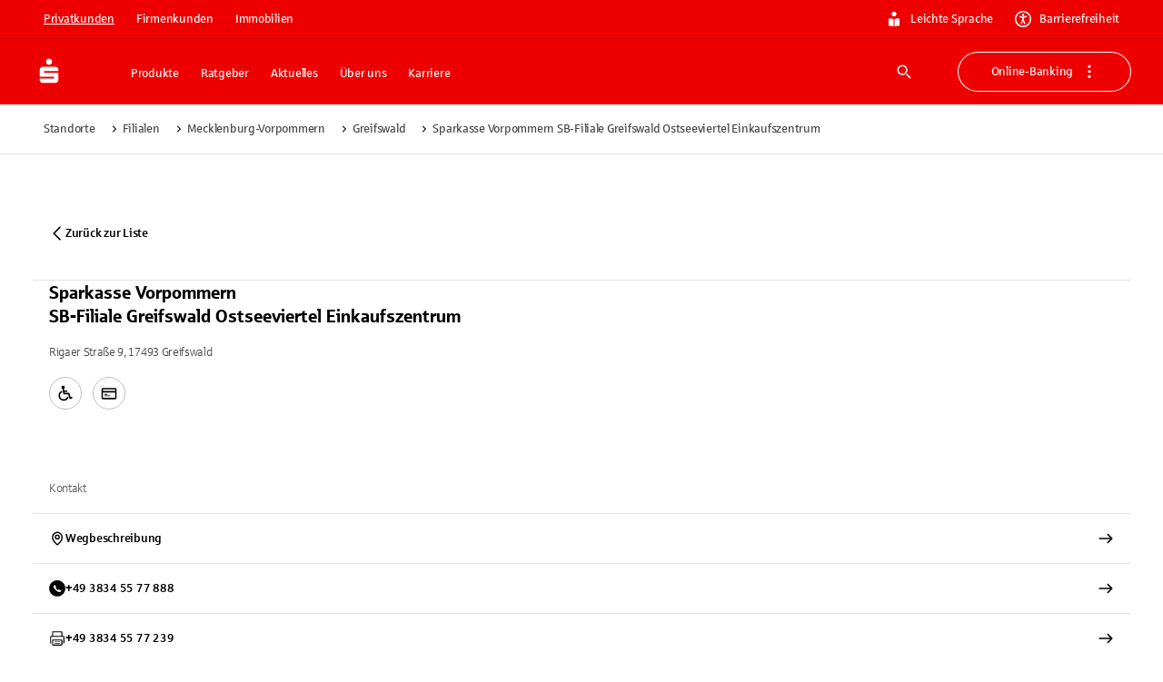

--- FILE ---
content_type: application/javascript; charset=UTF-8
request_url: https://www.sparkasse.de/_next/static/chunks/562.c12e6f368aed2d15.js
body_size: -38
content:
try{let e="undefined"!=typeof window?window:"undefined"!=typeof global?global:"undefined"!=typeof globalThis?globalThis:"undefined"!=typeof self?self:{},a=(new e.Error).stack;a&&(e._sentryDebugIds=e._sentryDebugIds||{},e._sentryDebugIds[a]="0a5a3367-e789-447d-9489-c24c1a7ae38e",e._sentryDebugIdIdentifier="sentry-dbid-0a5a3367-e789-447d-9489-c24c1a7ae38e")}catch(e){}"use strict";(self.webpackChunk_N_E=self.webpackChunk_N_E||[]).push([[562],{562:(e,a,s)=>{s.r(a),s.d(a,{Instagram:()=>t});var d=s(83011),n=s(65149);s(97323);let t=e=>(0,d.jsxs)(n.A,{viewBox:"0 0 24 24",...e,children:[(0,d.jsx)("path",{d:"M16.5 2h-9A5.51 5.51 0 0 0 2 7.499V16.5A5.51 5.51 0 0 0 7.499 22H16.5a5.51 5.51 0 0 0 5.5-5.499V7.5A5.51 5.51 0 0 0 16.501 2H16.5ZM20 16.5a3.5 3.5 0 0 1-3.5 3.5h-9A3.5 3.5 0 0 1 4 16.5v-9A3.5 3.5 0 0 1 7.5 4h9A3.5 3.5 0 0 1 20 7.5v9Z"}),(0,d.jsx)("path",{d:"M16.59 11.29a4.589 4.589 0 0 0-3.855-3.877l-.025-.003a4.37 4.37 0 0 0-1.375.004l.025-.003c-2.233.34-3.925 2.248-3.925 4.55a4.6 4.6 0 0 0 4.563 4.6H12a5.084 5.084 0 0 0 .696-.001h-.016a4.607 4.607 0 0 0 3.877-5.245l.003.025.03-.05Zm-4.17 3.24a2.59 2.59 0 0 1-2.949-2.176l-.002-.014a2.596 2.596 0 0 1 .534-1.936L10 10.41a2.565 2.565 0 0 1 1.697-1h.013a2.223 2.223 0 0 1 .39 0l-.01-.001a2.244 2.244 0 0 1 .39 0h-.01a2.603 2.603 0 0 1 2.206 2.57 2.6 2.6 0 0 1-2.19 2.568l-.016.002-.049-.02ZM17 6.05a1 1 0 1 0 0 2 1 1 0 0 0 0-2Z"})]});t.activeColor="inherit",t.muiName="Instagram"}}]);